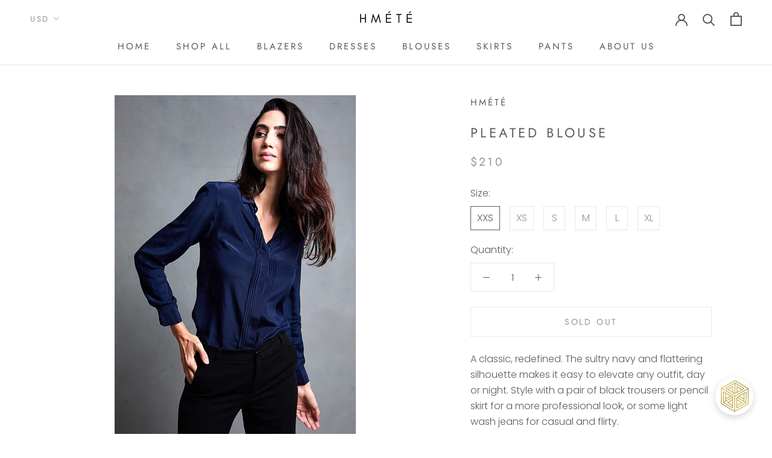

--- FILE ---
content_type: text/javascript
request_url: https://www.hmete.com/cdn/shop/t/13/assets/custom.js?v=183944157590872491501580553865
body_size: -655
content:
//# sourceMappingURL=/cdn/shop/t/13/assets/custom.js.map?v=183944157590872491501580553865
